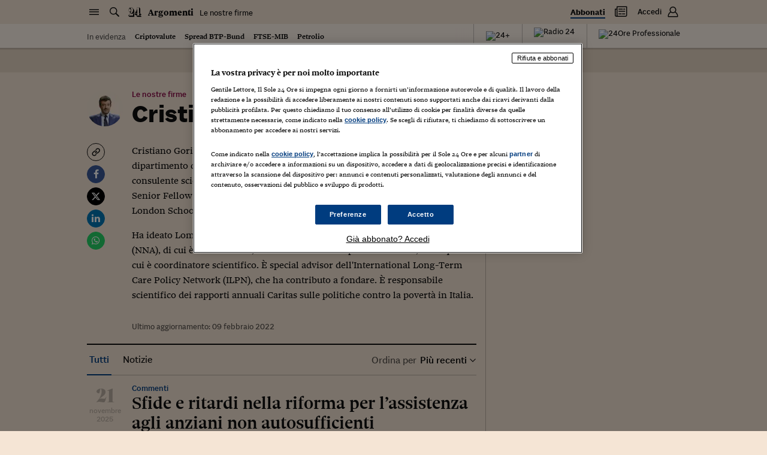

--- FILE ---
content_type: text/html; charset=utf-8
request_url: https://argomenti.ilsole24ore.com/cristiano-gori
body_size: 8285
content:
<!DOCTYPE html><html lang="it"><head id="css"><meta charSet="utf-8"/><meta name="viewport" content="width=device-width, initial-scale=1.0, maximum-scale=1, user-scalable=no"/><script type="application/ld+json">{"@context":"http://schema.org","@type":"Person","name":"Cristiano Gori","url":"https://argomenti.ilsole24ore.com/cristiano-gori","sameAs":["https://www.linkedin.com/in/null"],"image":{"@type":"ImageObject","width":258,"height":258,"url":"https://i2.res.24o.it/images2010/Editrice/ILSOLE24ORE/ARGOMENTI/Online/Autori/Immagini/cristiano-gori-258.jpg"},"description":" Cristiano Gori è un professore universitario  che  insegna politica sociale nel dipartimento di Sociologia e Ricerca Sociale dell'Università di Trento. È consulente scientifico dell'Istituto per la Ricerca Sociale di Milano e Visiting Senior Fellow at the Personal Social Services Research Unit (PSSRU), alla London School of Economics and Political Science (LSE). \n    Ha ideato Lombardiasociale.it. Ha ideato anche il Network Non Autosufficienza (NNA), di cui è coordinatore, e l'Alleanza contro la povertà in Italia, della quale cui è coordinatore scientifico. È special advisor dell'International Long-Term Care Policy Network (ILPN), che ha contributo a fondare. È responsabile scientifico dei rapporti annuali Caritas sulle politiche contro la povertà in Italia.  ","identifier":"cristiano-gori","jobTitle":"","workLocation":{"@type":"Place","name":""},"contactPoint":{"@type":"ContactPoint","contactType":"","url":"https://argomenti.ilsole24ore.com/cristiano-gori"},"affiliation":[{"@type":"NewsMediaOrganization","name":"Il Sole 24 ORE","url":"https://www.ilsole24ore.com/","parentOrganization":{"@type":"Organization","name":"Il Sole24 Ore SpA","logo":{"@type":"ImageObject","url":"https://i2.res.24o.it/img2015/Logo_Il_Sole_24_Ore.png","width":"359","height":"512"}}}]}</script><title>Cristiano Gori, le ultime notizie - Argomenti del Sole 24 Ore</title><meta name="robots" content="index,follow"/><meta name="description" content="Leggi le ultime notizie su Cristiano Gori e rimani sempre aggiornato con Argomenti del Sole 24 Ore!"/><meta name="twitter:site" content="@sole24ore"/><meta property="fb:app_id" content="139894059362416"/><meta property="og:title" content="Cristiano Gori, le ultime notizie - Argomenti del Sole 24 Ore"/><meta property="og:description" content="Leggi le ultime notizie su Cristiano Gori e rimani sempre aggiornato con Argomenti del Sole 24 Ore!"/><meta property="og:url" content="https://argomenti.ilsole24ore.com/cristiano-gori"/><meta property="og:type" content="website"/><meta property="og:site_name" content="Il Sole 24 ORE"/><link rel="canonical" href="https://argomenti.ilsole24ore.com/cristiano-gori"/><meta name="next-head-count" content="14"/><meta name="language" content="it"/><meta charSet="utf-8"/><meta http-equiv="X-UA-Compatible" content="IE=edge"/><link rel="stylesheet" type="text/css" href="//c2.res.24o.it/fonts/w-fonts.css"/><link rel="stylesheet" type="text/css" href="//c2.res.24o.it/fonts/sole-sans/sole-sans.css"/><link rel="stylesheet" type="text/css" href="/css/style.css?unknown"/><link rel="stylesheet" type="text/css" href="https://chf.ilsole24ore.com/css/customStyle.css"/><link rel="stylesheet" type="text/css" href="/css/customStyle.min.css?unknown"/><style id="skeleton">.s24_centralized:not(#s24_footer){display:block;position:relative;min-height:40px;background:#f5e5d5;box-shadow:0 2px 0 0 rgba(0,0,0,.1)}@media (min-width:768px){.s24_centralized:not(#s24_footer){border-bottom:40px solid #fff5ec}}.s24_centralized:not(#s24_footer)::after,.s24_centralized:not(#s24_footer)::before{content:''}.s24_centralized:not(#s24_footer)::before{display:block;height:24px;width:120px;border-radius:4px;background:rgba(15,15,15,.25);-webkit-animation:skeleton-pulse 1.5s infinite;animation:skeleton-pulse 1.5s infinite;position:absolute;left:15px;top:8px}@media (min-width:768px){.s24_centralized:not(#s24_footer)::before{left:-webkit-calc(50vw - 365px);left:calc(50vw - 365px)}}@media (min-width:1024px){.s24_centralized:not(#s24_footer)::before{left:-webkit-calc(50vw - 495px);left:calc(50vw - 495px)}}@media (min-width:1540px){.s24_centralized:not(#s24_footer)::before{left:-webkit-calc(50vw - 615px);left:calc(50vw - 615px)}}.s24_centralized:not(#s24_footer)::after{display:none;border-bottom:1px solid rgba(15,15,15,.25);position:absolute;top:40px;left:0;right:0}.s24_centralized:not(#s24_footer).s24_homepage{min-height:155px}.s24_centralized:not(#s24_footer).s24_homepage::before{height:75px;width:200px;top:55px}@media (min-width:768px){.s24_centralized:not(#s24_footer).s24_homepage:after{display:block}}.s24_centralized:not(#s24_footer).s24_section{min-height:174px}.s24_centralized:not(#s24_footer).s24_section::before{height:60px;width:400px;position:absolute;left:50%;-webkit-transform:translateX(-50%);transform:translateX(-50%);top:80px}@media (min-width:768px){.s24_centralized:not(#s24_footer).s24_section:after{display:block}}@-webkit-keyframes skeleton-pulse{0%{opacity:.6}50%{opacity:1}100%{opacity:.6}}@keyframes skeleton-pulse{0%{opacity:.6}50%{opacity:1}100%{opacity:.6}}</style><link rel="apple-touch-icon" sizes="180x180" href="/img/favicon/apple-touch-icon.png"/><link rel="icon" type="image/png" sizes="32x32" href="/img/favicon/favicon-32x32.png"/><link rel="icon" type="image/png" sizes="16x16" href="/img/favicon/favicon-16x16.png"/><link rel="manifest" href="/img/favicon/site.webmanifest"/><link rel="mask-icon" href="/img/favicon/safari-pinned-tab.svg" color="#003c7f"/><meta name="msapplication-TileColor" content="#ffddbb"/><meta name="theme-color" content="#f5e5d5"/><script src="https://j2.res.24o.it/js/2020/solecp.js?v2.7"></script><noscript data-n-css=""></noscript><script defer="" nomodule="" src="/_next/static/chunks/polyfills-78c92fac7aa8fdd8.js"></script><script src="https://chf.ilsole24ore.com/dist/sole24header.js" defer="" data-nscript="beforeInteractive"></script><script src="https://chf.ilsole24ore.com/dist/sole24header.js" defer="" data-nscript="beforeInteractive"></script><script src="/_next/static/chunks/webpack-183a95ec5556bbb4.js" defer=""></script><script src="/_next/static/chunks/framework-e952fed463eb8e34.js" defer=""></script><script src="/_next/static/chunks/main-1113b0a7763503f9.js" defer=""></script><script src="/_next/static/chunks/pages/_app-e22916ffa89a85f5.js" defer=""></script><script src="/_next/static/chunks/864-2bc55312eb7a2eb1.js" defer=""></script><script src="/_next/static/chunks/853-7b9ddcc0ec177a39.js" defer=""></script><script src="/_next/static/chunks/937-c934fa9f699afb6d.js" defer=""></script><script src="/_next/static/chunks/846-e4cb1a7c87af23ad.js" defer=""></script><script src="/_next/static/chunks/pages/%5Bautore%5D-71c02ad2a92ee4ac.js" defer=""></script><script src="/_next/static/SGF4CMrCan4ylLL7qb2jK/_buildManifest.js" defer=""></script><script src="/_next/static/SGF4CMrCan4ylLL7qb2jK/_ssgManifest.js" defer=""></script></head><body><div id="pg-wrapper"><div id="wrapper"><div id="__next"><script type="text/javascript">var _s24_config = {"website":"sole24ore","section":"article","sectionName":"Argomenti","sectionLink":"/","subSectionName":"Le nostre firme","subSectionLink":"/autori","hotTrends":true,"template":"large","withHamburger":true,"newDesign":true,"autoCss":false,"refreshEnabled":true,"customSubsections":[{"label":"Le nostre firme","link":"/autori"}]};</script><div id="s24_header" class="s24_centralized s24_section"></div><div class="background-adv shrinkable"></div><div class="main-content"><article class="main-article"><div class="shrinkable"><div class="container aentry-container"><div class="row row--lined"><div class="col-lg-8"><div class="arg-page"><div class="arg-page-head arg-page-head--img"><p class="meta"><a class="meta-part subhead wine" href="/autori">Le nostre firme</a></p><h1 class="arg-page-title">Cristiano Gori</h1><a class="atag atag--trust" href="https://linee-guida-editoriali.ilsole24ore.com/"><span class="d-none d-sm-block">Trust project</span><span class="icon icon-trust-small"></span></a><div class="minibio-link"><ul class="list-inline list-inline--sep"></ul></div><figure class="arg-page-img"><img class="img-fluid" src="https://i2.res.24o.it/images2010/Editrice/ILSOLE24ORE/ARGOMENTI/Online/Autori/Immagini/cristiano-gori-258.jpg?r=72x72" alt="Cristiano Gori"/></figure></div><div class="arg-page-body"><div class="atools"><ul class="list "><li class="list-item"><button id="tooltipCopy" type="button" class="ltool--mid ltool--outline ltool ltool--circle"><span class="icon icon-copylink-small"></span></button></li><li class="list-item"><a class="ltool ltool--circle   ltool--mid share-fb" data-type="fb" href="#"><span class="icon icon-facebook" data-type="fb"></span></a></li><li class="list-item"><a class="ltool ltool--circle   ltool--mid share-tw" data-type="tw" href="#"><span class="icon icon-twitter" data-type="tw"></span></a></li><li class="list-item"><a class="ltool ltool--circle   ltool--mid share-in" data-type="in" href="#"><span class="icon icon-linkedin" data-type="in"></span></a></li><li class="list-item"><a class="ltool ltool--circle   ltool--mid share-wa" data-type="wa" href="#"><span class="icon icon-whatsapp" data-type="wa"></span></a></li></ul></div><div class="atext"><p>Cristiano Gori è un professore universitario  che  insegna politica sociale nel dipartimento di Sociologia e Ricerca Sociale dell'Università di Trento. È consulente scientifico dell'Istituto per la Ricerca Sociale di Milano e Visiting Senior Fellow at the Personal Social Services Research Unit (PSSRU), alla London School of Economics and Political Science (LSE).</p>
   <p>Ha ideato Lombardiasociale.it. Ha ideato anche il Network Non Autosufficienza (NNA), di cui è coordinatore, e l'Alleanza contro la povertà in Italia, della quale cui è coordinatore scientifico. È special advisor dell'International Long-Term Care Policy Network (ILPN), che ha contributo a fondare. È responsabile scientifico dei rapporti annuali Caritas sulle politiche contro la povertà in Italia. </p></div><div class="minibio-desc"></div><span class="time">Ultimo aggiornamento: <!-- -->09 febbraio 2022</span></div></div><div class="arg-filter"><button type="button" class="arg-filter-link is-active">Tutti</button><button type="button" class="arg-filter-link ">Notizie</button><div class="arg-filter-ord dropdown"><span class="arg-filter-ord-label">Ordina per</span><button aria-haspopup="true" class="" aria-expanded="false"> <!-- -->Più recenti<!-- --> <span class="icon icon-angle-down"></span></button><ul tabindex="-1" role="button" aria-hidden="true" class="dropdown-menu dropdown-menu-right list-lined dropdown-menu" data-bs-popper="static"><li role="menuitem" tabindex="0" class="list-lined-item dropdown-item">Più recenti</li><li role="menuitem" tabindex="0" class="list-lined-item dropdown-item">Più rilevanti</li></ul></div></div><div><ul class="list-lined list-lined--sep arg-list arg-list--auth"><li class="list-lined-item"><div class="aprev aprev--fbtm aprev--big"><span class="time time--arg"><span class="time-d">21</span><span class="d-md-none"> </span><span class="time-m">novembre</span><span class="d-md-none"> </span><span class="time-y">2025</span></span><div class="aprev-main"><p class="meta"><a class="meta-part subhead" href="https://www.ilsole24ore.com/art/sfide-e-ritardi-riforma-l-assistenza-anziani-non-autosufficienti-AHwTIMrD">Commenti</a></p><a href="https://www.ilsole24ore.com/art/sfide-e-ritardi-riforma-l-assistenza-anziani-non-autosufficienti-AHwTIMrD"><h3 class="aprev-title ">Sfide e ritardi nella riforma per l’assistenza agli anziani non autosufficienti</h3></a><p class="aprev-excerpt d-none d-md-block">A volte, osservare la vita quotidiana ci insegna più dei libri. Uno di noi ha due vicini di età diverse, uno di 67 anni e l’altro di 89 anni con Alzheimer. Conoscendo le rispettive situazioni, sorge spontanea una domanda: perché i politici si preoccupano tanto di aumentare di soli tre mesi l’età</p></div><div class="aprev-footer  aprev-footer--ltool"></div></div><div class="aprev aprev--fbtm aprev--mid aprev--ilist"><figure class="aprev-img"><a class="d-block" href="https://ntplusentilocaliedilizia.ilsole24ore.com/art/AHfsEHrD"><img class="img-fluid" src="/img/placeholders/art/258x258.png" alt="Monitoraggio Oiv obblighi di pubblicazione al 30 novembre - Adempimenti e  responsabilità"/></a></figure><div class="aprev-main"><p class="meta"><a class="meta-part subhead" href="https://ntplusentilocaliedilizia.ilsole24ore.com/art/AHfsEHrD">Fisco e contabilità</a></p><a href="https://ntplusentilocaliedilizia.ilsole24ore.com/art/AHfsEHrD"><h3 class="aprev-title ">Monitoraggio Oiv obblighi di pubblicazione al 30 novembre - Adempimenti e  responsabilità</h3></a></div><div class="aprev-footer  aprev-footer--ltool"><p class="auth">di  Christian De Feo  (*) - Rubrica a cura di Ancrel</p></div></div></li><li class="list-lined-item"><div class="aprev aprev--fbtm aprev--mid aprev--ilist"><span class="time time--arg"><span class="time-d">27</span><span class="d-md-none"> </span><span class="time-m">giugno</span><span class="d-md-none"> </span><span class="time-y">2025</span></span><figure class="aprev-img"><a class="d-block" href="https://24plus.ilsole24ore.com/art/l-invecchiamento-popolazione-impone-rilanciare-riforma-welfare-AHUJWkPB"><img class="img-fluid" src="/img/placeholders/art/258x258.png" alt="L’invecchiamento della popolazione impone di rilanciare la riforma del welfare"/></a></figure><div class="aprev-main"><p class="meta"><a class="meta-part subhead" href="https://24plus.ilsole24ore.com/art/l-invecchiamento-popolazione-impone-rilanciare-riforma-welfare-AHUJWkPB">24Plus</a></p><a href="https://24plus.ilsole24ore.com/art/l-invecchiamento-popolazione-impone-rilanciare-riforma-welfare-AHUJWkPB"><h3 class="aprev-title "><img class="badge-plus" src="/img/24plus--badge.svg" alt="24+"/> <!-- -->L’invecchiamento della popolazione impone di rilanciare la riforma del welfare</h3></a><p class="aprev-excerpt d-none d-md-block">Questo articolo riguarda 10 milioni di persone in Italia. Sono gli anziani non autosufficienti, i familiari che li assistono e gli operatori professionali coinvolti: a loro è rivolta la riforma dell’assistenza (Legge delega 33/2023). Una riforma figlia di un’inconsueta unità d’intenti:</p></div><div class="aprev-footer  aprev-footer--ltool"></div></div></li><li class="list-lined-item"><div class="aprev aprev--fbtm aprev--mid aprev--ilist"><span class="time time--arg"><span class="time-d">15</span><span class="d-md-none"> </span><span class="time-m">novembre</span><span class="d-md-none"> </span><span class="time-y">2024</span></span><figure class="aprev-img"><a class="d-block" href="https://ntplusentilocaliedilizia.ilsole24ore.com/art/AGSnto8"><img class="img-fluid" src="/img/placeholders/art/258x258.png" alt="Monitoraggio Oiv sugli obblighi di pubblicazione al 30 novembre, novità e nuove  responsabilità"/></a></figure><div class="aprev-main"><p class="meta"><a class="meta-part subhead" href="https://ntplusentilocaliedilizia.ilsole24ore.com/art/AGSnto8">Fisco e contabilità</a></p><a href="https://ntplusentilocaliedilizia.ilsole24ore.com/art/AGSnto8"><h3 class="aprev-title ">Monitoraggio Oiv sugli obblighi di pubblicazione al 30 novembre, novità e nuove  responsabilità</h3></a></div><div class="aprev-footer  aprev-footer--ltool"><p class="auth">di Ciro di Lascio (*) e  Christian De Feo  - Rubrica a cura di Ancrel</p></div></div></li><li class="list-lined-item"><div class="aprev aprev--fbtm aprev--mid aprev--ilist"><span class="time time--arg"><span class="time-d">23</span><span class="d-md-none"> </span><span class="time-m">settembre</span><span class="d-md-none"> </span><span class="time-y">2024</span></span><figure class="aprev-img"><a class="d-block" href="https://ntplusfisco.ilsole24ore.com/art/AFXUrW2D"><img class="img-fluid" src="/img/placeholders/art/258x258.png" alt="La perdita può abbattere il reddito concordato"/></a></figure><div class="aprev-main"><p class="meta"><a class="meta-part subhead" href="https://ntplusfisco.ilsole24ore.com/art/AFXUrW2D">Controlli e liti</a></p><a href="https://ntplusfisco.ilsole24ore.com/art/AFXUrW2D"><h3 class="aprev-title ">La perdita può abbattere il reddito concordato</h3></a></div><div class="aprev-footer  aprev-footer--ltool"><p class="auth">di  Cristiano Dell'Oste ,  Giorgio Gavelli  e  Chiara Vanni </p></div></div></li></ul></div></div><div class="col-lg-4 col-brd-none col-brd-lg"><div class="sidebar"><div id="VideoBox-MPU_Top" class="sticky-parent abox abox--grow"></div></div></div></div></div><div class="container aentry-container"><div class="row row--lined"><div class="col-lg-8"><ul class="list-lined list-lined--sep arg-list arg-list--auth"><li class="list-lined-item"><div class="aprev aprev--fbtm aprev--mid aprev--ilist"><span class="time time--arg"><span class="time-d">22</span><span class="d-md-none"> </span><span class="time-m">marzo</span><span class="d-md-none"> </span><span class="time-y">2024</span></span><figure class="aprev-img"><a class="d-block" href="https://www.ilsole24ore.com/art/anziani-non-autosufficienti-manca-riforma-complessiva-AFc32w6C"><img class="img-fluid" src="/img/placeholders/art/258x258.png" alt="Anziani non autosufficienti, manca la riforma complessiva"/></a></figure><div class="aprev-main"><p class="meta"><a class="meta-part subhead" href="https://www.ilsole24ore.com/art/anziani-non-autosufficienti-manca-riforma-complessiva-AFc32w6C">Commenti</a></p><a href="https://www.ilsole24ore.com/art/anziani-non-autosufficienti-manca-riforma-complessiva-AFc32w6C"><h3 class="aprev-title ">Anziani non autosufficienti, manca la riforma complessiva</h3></a><p class="aprev-excerpt d-none d-md-block">L’attesa di una riforma dell’assistenza agli anziani non autosufficienti, che dura da 25 anni, non è terminata</p></div><div class="aprev-footer  aprev-footer--ltool"><p class="auth">di Cristiano Gori</p></div></div></li><li class="list-lined-item"><div class="aprev aprev--fbtm aprev--mid aprev--ilist"><span class="time time--arg"><span class="time-d">19</span><span class="d-md-none"> </span><span class="time-m">marzo</span><span class="d-md-none"> </span><span class="time-y">2024</span></span><figure class="aprev-img"><a class="d-block" href="/cristiano-gori#"><img class="img-fluid" src="/img/placeholders/art/258x258.png" alt="Anziani non autosufficienti, manca la riforma complessiva"/></a></figure><div class="aprev-main"><p class="meta"><a class="meta-part subhead" href="/cristiano-gori#">Welfare</a></p><a href="/cristiano-gori#"><h3 class="aprev-title ">Anziani non autosufficienti, manca la riforma complessiva</h3></a><p class="aprev-excerpt d-none d-md-block">Per i servizi residenziali, i servizi domiciliari e i contributi economici non è in programma una revisione sostanziale</p></div><div class="aprev-footer  aprev-footer--ltool"><p class="auth">di  Cristiano Gori </p></div></div></li><li class="list-lined-item"><div class="aprev aprev--fbtm aprev--mid aprev--ilist"><span class="time time--arg"><span class="time-d">12</span><span class="d-md-none"> </span><span class="time-m">marzo</span><span class="d-md-none"> </span><span class="time-y">2024</span></span><figure class="aprev-img"><a class="d-block" href="https://24plus.ilsole24ore.com/art/casa-e-superbonus-rendite-29percento-10-anni-come-cambia-classificazione-catasto-AFpvSGxC"><img class="img-fluid" src="/img/placeholders/art/258x258.png" alt="Casa e superbonus, rendite +2,9% in 10 anni: come cambia la classificazione al catasto"/></a></figure><div class="aprev-main"><p class="meta"><a class="meta-part subhead" href="https://24plus.ilsole24ore.com/art/casa-e-superbonus-rendite-29percento-10-anni-come-cambia-classificazione-catasto-AFpvSGxC">24Plus</a></p><a href="https://24plus.ilsole24ore.com/art/casa-e-superbonus-rendite-29percento-10-anni-come-cambia-classificazione-catasto-AFpvSGxC"><h3 class="aprev-title "><img class="badge-plus" src="/img/24plus--badge.svg" alt="24+"/> <!-- -->Casa e superbonus, rendite +2,9% in 10 anni: come cambia la classificazione al catasto</h3></a><p class="aprev-excerpt d-none d-md-block">Nonostante il calo dei valori di mercato, la base imponibile aumenta a causa della riduzione delle categorie più economiche</p></div><div class="aprev-footer  aprev-footer--ltool"><p class="auth">a cura di Dario Aquaro e Cristiano Dell'Oste</p></div></div></li><li class="list-lined-item"><div class="aprev aprev--fbtm aprev--mid aprev--ilist"><span class="time time--arg"><span class="time-d">13</span><span class="d-md-none"> </span><span class="time-m">ottobre</span><span class="d-md-none"> </span><span class="time-y">2022</span></span><figure class="aprev-img"><a class="d-block" href="https://www.ilsole24ore.com/art/e-ora-dare-corpo-e-risorse-una-riforma-attesa-20-anni-AEHWir7B"><img class="img-fluid" src="/img/placeholders/art/258x258.png" alt="È ora di dare corpo e risorse a una riforma attesa da 20 anni"/></a></figure><div class="aprev-main"><p class="meta"><a class="meta-part subhead" href="https://www.ilsole24ore.com/art/e-ora-dare-corpo-e-risorse-una-riforma-attesa-20-anni-AEHWir7B">Commenti</a></p><a href="https://www.ilsole24ore.com/art/e-ora-dare-corpo-e-risorse-una-riforma-attesa-20-anni-AEHWir7B"><h3 class="aprev-title ">È ora di dare corpo e risorse a una riforma attesa da 20 anni</h3></a><p class="aprev-excerpt d-none d-md-block">Il disegno di legge delega è un bel passo in avanti ora va migliorato, finanziato e messo a terra</p></div><div class="aprev-footer  aprev-footer--ltool"><p class="auth">di Cristiano Gori</p></div></div></li><li class="list-lined-item"><div class="aprev aprev--fbtm aprev--mid aprev--ilist"><span class="time time--arg"><span class="time-d">08</span><span class="d-md-none"> </span><span class="time-m">ottobre</span><span class="d-md-none"> </span><span class="time-y">2021</span></span><figure class="aprev-img"><a class="d-block" href="https://www.ilsole24ore.com/art/come-assistere-anziani-non-autosufficienti-senza-sbagliare-mosse-AEeRezn"><img class="img-fluid" src="/img/placeholders/art/258x258.png" alt="Come assistere gli anziani non autosufficienti senza sbagliare le mosse"/></a></figure><div class="aprev-main"><p class="meta"><a class="meta-part subhead" href="https://www.ilsole24ore.com/art/come-assistere-anziani-non-autosufficienti-senza-sbagliare-mosse-AEeRezn">Commenti</a></p><a href="https://www.ilsole24ore.com/art/come-assistere-anziani-non-autosufficienti-senza-sbagliare-mosse-AEeRezn"><h3 class="aprev-title ">Come assistere gli anziani non autosufficienti senza sbagliare le mosse</h3></a><p class="aprev-excerpt d-none d-md-block">Le scelte sugli investimenti di fatto precederanno e condizioneranno la necessaria riforma</p></div><div class="aprev-footer  aprev-footer--ltool"><p class="auth">di Cristiano Gori</p></div></div></li><li class="list-lined-item"><div class="aprev aprev--fbtm aprev--mid aprev--ilist"><span class="time time--arg"><span class="time-d">26</span><span class="d-md-none"> </span><span class="time-m">aprile</span><span class="d-md-none"> </span><span class="time-y">2019</span></span><figure class="aprev-img"><a class="d-block" href="https://www.ilsole24ore.com/art/notizie/2019-04-05/reddito-cittadinanza-troppo-generoso-i-single-troppo-poco-le-famiglie-numerose-123354.shtml?uuid=ABzWXKlB"><img class="img-fluid" src="/img/placeholders/art/258x258.png" alt="Reddito di cittadinanza: troppo generoso con i single, troppo poco con le famiglie numerose"/></a></figure><div class="aprev-main"><p class="meta"><a class="meta-part subhead" href="https://www.ilsole24ore.com/art/notizie/2019-04-05/reddito-cittadinanza-troppo-generoso-i-single-troppo-poco-le-famiglie-numerose-123354.shtml?uuid=ABzWXKlB">Notizie</a></p><a href="https://www.ilsole24ore.com/art/notizie/2019-04-05/reddito-cittadinanza-troppo-generoso-i-single-troppo-poco-le-famiglie-numerose-123354.shtml?uuid=ABzWXKlB"><h3 class="aprev-title ">Reddito di cittadinanza: troppo generoso con i single, troppo poco con le famiglie numerose</h3></a><p class="aprev-excerpt d-none d-md-block">Articolo tratto da www.lavoce.info</p></div><div class="aprev-footer  aprev-footer--ltool"><p class="auth">di Cristiano Gori</p></div></div></li><li class="list-lined-item"><div class="aprev aprev--fbtm aprev--mid aprev--ilist"><span class="time time--arg"><span class="time-d">02</span><span class="d-md-none"> </span><span class="time-m">gennaio</span><span class="d-md-none"> </span><span class="time-y">2018</span></span><figure class="aprev-img"><a class="d-block" href="https://www.ilsole24ore.com/art/notizie/2018-01-02/lotta-poverta-reddito-inserimento-come-punto-partenza--183712.shtml?uuid=AERyZCaD&amp;nmll=2707"><img class="img-fluid" src="/img/placeholders/art/258x258.png" alt="LOTTA ALLA POVERTÀ / Reddito di inserimento come punto di partenza"/></a></figure><div class="aprev-main"><p class="meta"><a class="meta-part subhead" href="https://www.ilsole24ore.com/art/notizie/2018-01-02/lotta-poverta-reddito-inserimento-come-punto-partenza--183712.shtml?uuid=AERyZCaD&amp;nmll=2707">Notizie</a></p><a href="https://www.ilsole24ore.com/art/notizie/2018-01-02/lotta-poverta-reddito-inserimento-come-punto-partenza--183712.shtml?uuid=AERyZCaD&amp;nmll=2707"><h3 class="aprev-title ">LOTTA ALLA POVERTÀ / Reddito di inserimento come punto di partenza</h3></a><p class="aprev-excerpt d-none d-md-block">In Italia 4,7 milioni di persone vivono in povertà assoluta. È la vera e propria indigenza, cioè una condizione segnata dalla mancanza delle risorse economiche necessarie per conseguire uno standard di vita definito dall’Istat “minimamente accettabile” (legato ad alimentazione, abitazione,</p></div><div class="aprev-footer  aprev-footer--ltool"><p class="auth">di Cristiano Gori</p></div></div></li></ul></div><div class="col-lg-4 col-brd-none col-brd-lg"><div class="sidebar"></div></div></div></div><div class="container aentry-container"><div class="row row--lined"><div class="col-lg-8"><ul class="list-lined list-lined--sep arg-list arg-list--auth"></ul><nav class="pager text-right"><ul class="list-inline list-inline--close"><li class="list-inline-item"><button type="button" class="pager-link disabled"><span class="icon icon-arrow-left"></span></button></li><li class="list-inline-item"><button type="button" class="pager-link current">1</button></li><li class="list-inline-item"><button type="button" class="pager-link disabled"><span class="icon icon-arrow-right"></span></button></li></ul></nav></div><div class="col-lg-4 col-brd-none col-brd-lg"><div class="sidebar"><div class="row"><div class="col-md-6 d-lg-none"></div><span class="w-100 w-100--dist d-md-none"></span><div class="col-md-6 col-lg-12"></div></div></div></div></div></div></div></article></div></div><div id="s24_footer" class="s24_centralized"></div></div></div></body><script id="__NEXT_DATA__" type="application/json">{"props":{"pageProps":{"isClientRequest":false,"data":{"autore":{"__typename":"Autore","_id":"s24://methode/argomenti/firma/cristiano-gori","uuid":"cristiano-gori","lettera":"G","nome":"Cristiano Gori","image":{"__typename":"Image","src":"https://i2.res.24o.it/images2010/Editrice/ILSOLE24ORE/ARGOMENTI/Online/Autori/Immagini/cristiano-gori-258.jpg","alt":""},"social":{"__typename":"Social","twitter":"","linkedin":"","email":""},"ruolo":"","resume":"\u003cp\u003eCristiano Gori è un professore universitario  che  insegna politica sociale nel dipartimento di Sociologia e Ricerca Sociale dell'Università di Trento. È consulente scientifico dell'Istituto per la Ricerca Sociale di Milano e Visiting Senior Fellow at the Personal Social Services Research Unit (PSSRU), alla London School of Economics and Political Science (LSE).\u003c/p\u003e\n   \u003cp\u003eHa ideato Lombardiasociale.it. Ha ideato anche il Network Non Autosufficienza (NNA), di cui è coordinatore, e l'Alleanza contro la povertà in Italia, della quale cui è coordinatore scientifico. È special advisor dell'International Long-Term Care Policy Network (ILPN), che ha contributo a fondare. È responsabile scientifico dei rapporti annuali Caritas sulle politiche contro la povertà in Italia. \u003c/p\u003e","luogo":"","lingue":null,"argomenti":null,"premi":null,"updatedAt":"1644414653897","createdAt":"1639408283524"},"findByKeyword":{"__typename":"TagContentSet","uuid":"cristiano gori","url":"/tag/cristiano gori","title":"Cristiano Gori","metadata":{"__typename":"Meta","page":1,"pages":1,"facets":[{"__typename":"Facet","filter":"Notizie","hits":12}]},"items":[{"__typename":"Ricerca24Content","_id":"AHwTIMrD","uuid":"AHwTIMrD","tipologia":"Libero","canale":"SoleOnLine5","sezione":"Commenti","sommario":"A volte, osservare la vita quotidiana ci insegna più dei libri. Uno di noi ha due vicini di età diverse, uno di 67 anni e l’altro di 89 anni con Alzheimer. Conoscendo le rispettive situazioni, sorge spontanea una domanda: perché i politici si preoccupano tanto di aumentare di soli tre mesi l’età","titolo":"Sfide e ritardi nella riforma per l’assistenza agli anziani non autosufficienti","autore":null,"tipo":"Articolo","url":"https://www.ilsole24ore.com/art/sfide-e-ritardi-riforma-l-assistenza-anziani-non-autosufficienti-AHwTIMrD","occhiello":"Commenti","data":"21/11/2025","images":{"__typename":"Ricerca24Image","thumb":"","square":"","portrait":"","landscape":null}},{"__typename":"Ricerca24Content","_id":"AHfsEHrD","uuid":"AHfsEHrD","tipologia":"Articolo","canale":"QuotidianiVerticali","sezione":"Fisco e contabilità","sommario":null,"titolo":"Monitoraggio Oiv obblighi di pubblicazione al 30 novembre - Adempimenti e  responsabilità","autore":"di \u003ca href=\"https://argomenti.ilsole24ore.com/christian-de-feo.html\"\u003eChristian De Feo\u003c/a\u003e (*) - Rubrica a cura di Ancrel","tipo":"Articolo","url":"https://ntplusentilocaliedilizia.ilsole24ore.com/art/AHfsEHrD","occhiello":"Fisco e contabilità","data":"21/11/2025","images":{"__typename":"Ricerca24Image","thumb":"","square":"","portrait":"","landscape":null}},{"__typename":"Ricerca24Content","_id":"AHUJWkPB","uuid":"AHUJWkPB","tipologia":"PayView","canale":"SoleOnLine5","sezione":"24Plus","sommario":"Questo articolo riguarda 10 milioni di persone in Italia. Sono gli anziani non autosufficienti, i familiari che li assistono e gli operatori professionali coinvolti: a loro è rivolta la riforma dell’assistenza (Legge delega 33/2023). Una riforma figlia di un’inconsueta unità d’intenti:","titolo":"L’invecchiamento della popolazione impone di rilanciare la riforma del welfare","autore":null,"tipo":"ArticoloPay","url":"https://24plus.ilsole24ore.com/art/l-invecchiamento-popolazione-impone-rilanciare-riforma-welfare-AHUJWkPB","occhiello":"24Plus","data":"27/06/2025","images":{"__typename":"Ricerca24Image","thumb":"","square":"https://i2.res.24o.it/images2010/S24/Documenti/2025/06/27/Immagini/Ritagli/anziani-AdobeStock_177736259-U53833002273rVa-735x735@IlSole24Ore-Web.jpg","portrait":"","landscape":"https://i2.res.24o.it/images2010/S24/Documenti/2025/06/27/Immagini/Ritagli/anziani-AdobeStock_177736259-U66563013552xNE-1440x752@IlSole24Ore-Web.jpg"}},{"__typename":"Ricerca24Content","_id":"AGSnto8","uuid":"AGSnto8","tipologia":"Articolo","canale":"QuotidianiVerticali","sezione":"Fisco e contabilità","sommario":null,"titolo":"Monitoraggio Oiv sugli obblighi di pubblicazione al 30 novembre, novità e nuove  responsabilità","autore":"di Ciro di Lascio (*) e \u003ca href=\"https://argomenti.ilsole24ore.com/christian-de-feo.html\"\u003eChristian De Feo\u003c/a\u003e - Rubrica a cura di Ancrel","tipo":"Articolo","url":"https://ntplusentilocaliedilizia.ilsole24ore.com/art/AGSnto8","occhiello":"Fisco e contabilità","data":"15/11/2024","images":{"__typename":"Ricerca24Image","thumb":"","square":"","portrait":"","landscape":null}},{"__typename":"Ricerca24Content","_id":"AFXUrW2D","uuid":"AFXUrW2D","tipologia":"Articolo","canale":"QuotidianiVerticali","sezione":"Controlli e liti","sommario":null,"titolo":"La perdita può abbattere il reddito concordato","autore":"di \u003ca href=\"https://argomenti.ilsole24ore.com/cristiano-dell-oste.html\"\u003eCristiano Dell'Oste\u003c/a\u003e, \u003ca href=\"https://argomenti.ilsole24ore.com/giorgio-gavelli.html\"\u003eGiorgio Gavelli\u003c/a\u003e e \u003ca href=\"https://argomenti.ilsole24ore.com/chiara-vanni.html\"\u003eChiara Vanni\u003c/a\u003e","tipo":"Articolo","url":"https://ntplusfisco.ilsole24ore.com/art/AFXUrW2D","occhiello":"Controlli e liti","data":"23/09/2024","images":{"__typename":"Ricerca24Image","thumb":"","square":"","portrait":"","landscape":null}},{"__typename":"Ricerca24Content","_id":"AFc32w6C","uuid":"AFc32w6C","tipologia":"Libero","canale":"SoleOnLine5","sezione":"Commenti","sommario":"L’attesa di una riforma dell’assistenza agli anziani non autosufficienti, che dura da 25 anni, non è terminata","titolo":"Anziani non autosufficienti, manca la riforma complessiva","autore":"di Cristiano Gori","tipo":"Articolo","url":"https://www.ilsole24ore.com/art/anziani-non-autosufficienti-manca-riforma-complessiva-AFc32w6C","occhiello":"Commenti","data":"22/03/2024","images":{"__typename":"Ricerca24Image","thumb":"","square":"https://i2.res.24o.it/images2010/Editrice/ILSOLE24ORE/ILSOLE24ORE/2019/11/16/Norme%20e%20tributi/ImmaginiWeb/Ritagli/ANZIANI_ASSISTENZA_FOTOLIA-k3lE--390x390@IlSole24Ore-Web.jpg","portrait":"","landscape":"https://i2.res.24o.it/images2010/Editrice/ILSOLE24ORE/ILSOLE24ORE/2019/11/16/Norme%20e%20tributi/ImmaginiWeb/Ritagli/ANZIANI_ASSISTENZA_FOTOLIA-k3lE--1020x533@IlSole24Ore-Web.jpg"}},{"__typename":"Ricerca24Content","_id":"AFSxB26C","uuid":"AFSxB26C","tipologia":"Articolo","canale":"QuotidianiVerticali","sezione":"Welfare","sommario":"Per i servizi residenziali, i servizi domiciliari e i contributi economici non è in programma una revisione sostanziale","titolo":"Anziani non autosufficienti, manca la riforma complessiva","autore":"di \u003ca href=\"https://argomenti.ilsole24ore.com/cristiano-gori.html\"\u003eCristiano Gori\u003c/a\u003e","tipo":"Articolo","url":"#","occhiello":"Welfare","data":"19/03/2024","images":{"__typename":"Ricerca24Image","thumb":"","square":"https://i2.res.24o.it/images2010/S24/Documenti/2024/03/20/Immagini/Ritagli/AdobeStock_614905810-ksLE--735x735@IlSole24Ore-Web.jpeg","portrait":"","landscape":"https://i2.res.24o.it/images2010/S24/Documenti/2024/03/20/Immagini/Ritagli/AdobeStock_614905810-ksLE-U88212677643Fty-1440x752@IlSole24Ore-Web.jpeg"}},{"__typename":"Ricerca24Content","_id":"AFpvSGxC","uuid":"AFpvSGxC","tipologia":"PayView","canale":"SoleOnLine5","sezione":"24Plus","sommario":"Nonostante il calo dei valori di mercato, la base imponibile aumenta a causa della riduzione delle categorie più economiche","titolo":"Casa e superbonus, rendite +2,9% in 10 anni: come cambia la classificazione al catasto","autore":"a cura di Dario Aquaro e Cristiano Dell'Oste","tipo":"ArticoloPay","url":"https://24plus.ilsole24ore.com/art/casa-e-superbonus-rendite-29percento-10-anni-come-cambia-classificazione-catasto-AFpvSGxC","occhiello":"24Plus","data":"12/03/2024","images":{"__typename":"Ricerca24Image","thumb":"","square":"https://i2.res.24o.it/images2010/Editrice/ILSOLE24ORE/ILSOLE24ORE/2019/11/07/Norme%20e%20tributi/ImmaginiWeb/Ritagli/IMMOBILI_CASE_PALAZZI_CONDOMINIO_AGF-U20704375376Q1--735x735@IlSole24Ore-Web.jpg","portrait":"","landscape":"https://i2.res.24o.it/images2010/Editrice/ILSOLE24ORE/ILSOLE24ORE/2019/11/07/Norme%20e%20tributi/ImmaginiWeb/Ritagli/IMMOBILI_CASE_PALAZZI_CONDOMINIO_AGF-U20704375376Q1--1440x752@IlSole24Ore-Web.jpg"}},{"__typename":"Ricerca24Content","_id":"AEHWir7B","uuid":"AEHWir7B","tipologia":"Libero","canale":"SoleOnLine5","sezione":"Commenti","sommario":"Il disegno di legge delega è un bel passo in avanti ora va migliorato, finanziato e messo a terra","titolo":"È ora di dare corpo e risorse a una riforma attesa da 20 anni","autore":"di Cristiano Gori","tipo":"Articolo","url":"https://www.ilsole24ore.com/art/e-ora-dare-corpo-e-risorse-una-riforma-attesa-20-anni-AEHWir7B","occhiello":"Commenti","data":"13/10/2022","images":{"__typename":"Ricerca24Image","thumb":"","square":"https://i2.res.24o.it/images2010/Editrice/ILSOLE24ORE/ILSOLE24ORE/2022/10/13/Commenti%20e%20inchieste/ImmaginiWeb/Ritagli/AdobeStock_288544512_residenza_anziani-kT3H--390x390@IlSole24Ore-Web.jpeg","portrait":"","landscape":"https://i2.res.24o.it/images2010/Editrice/ILSOLE24ORE/ILSOLE24ORE/2022/10/13/Commenti%20e%20inchieste/ImmaginiWeb/Ritagli/AdobeStock_288544512_residenza_anziani-kT3H--1020x533@IlSole24Ore-Web.jpeg"}},{"__typename":"Ricerca24Content","_id":"AEeRezn","uuid":"AEeRezn","tipologia":"Libero","canale":"SoleOnLine5","sezione":"Commenti","sommario":"Le scelte sugli investimenti di fatto precederanno e condizioneranno la necessaria riforma","titolo":"Come assistere gli anziani non autosufficienti senza sbagliare le mosse","autore":"di Cristiano Gori","tipo":"Articolo","url":"https://www.ilsole24ore.com/art/come-assistere-anziani-non-autosufficienti-senza-sbagliare-mosse-AEeRezn","occhiello":"Commenti","data":"08/10/2021","images":{"__typename":"Ricerca24Image","thumb":"","square":"https://i2.res.24o.it/images2010/2021/10/AEeRezn/images/ef5dc872-2848-11ec-aa7c-3e593fdb94d2-fotohome5.jpg","portrait":"","landscape":"https://i2.res.24o.it/images2010/2021/10/AEeRezn/images/e47db2dc-2848-11ec-aa7c-3e593fdb94d2-fotohome1.jpg"}},{"__typename":"Ricerca24Content","_id":"ABzWXKlB","uuid":"ABzWXKlB","tipologia":"Libero","canale":"SoleOnLine5","sezione":"Notizie","sommario":"Articolo tratto da www.lavoce.info","titolo":"Reddito di cittadinanza: troppo generoso con i single, troppo poco con le famiglie numerose","autore":"di Cristiano Gori","tipo":"Articolo","url":"https://www.ilsole24ore.com/art/notizie/2019-04-05/reddito-cittadinanza-troppo-generoso-i-single-troppo-poco-le-famiglie-numerose-123354.shtml?uuid=ABzWXKlB","occhiello":"Notizie","data":"26/04/2019","images":{"__typename":"Ricerca24Image","thumb":"","square":"https://i2.res.24o.it/images2010/Editrice/ILSOLE24ORE/ILSOLE24ORE/2019/04/06/Prima%20Pagina/ImmaginiWeb/Ritagli/reddito-cittadinanza-imagoeconomica-kD7B--258x258@IlSole24Ore-Web.jpg","portrait":"","landscape":"https://i2.res.24o.it/art/notizie/2019-04-05/reddito-cittadinanza-troppo-generoso-i-single-troppo-poco-le-famiglie-numerose-123354/images/fotohome1.jpg"}},{"__typename":"Ricerca24Content","_id":"AERyZCaD","uuid":"AERyZCaD","tipologia":"Libero","canale":"SoleOnLine5","sezione":"Notizie","sommario":"In Italia 4,7 milioni di persone vivono in povertà assoluta. È la vera e propria indigenza, cioè una condizione segnata dalla mancanza delle risorse economiche necessarie per conseguire uno standard di vita definito dall’Istat “minimamente accettabile” (legato ad alimentazione, abitazione,","titolo":"LOTTA ALLA POVERTÀ / Reddito di inserimento come punto di partenza","autore":"di Cristiano Gori","tipo":"Articolo","url":"https://www.ilsole24ore.com/art/notizie/2018-01-02/lotta-poverta-reddito-inserimento-come-punto-partenza--183712.shtml?uuid=AERyZCaD\u0026nmll=2707","occhiello":"Notizie","data":"02/01/2018","images":{"__typename":"Ricerca24Image","thumb":"","square":"","portrait":"","landscape":"https://i2.res.24o.it/art/notizie/2018-01-02/lotta-poverta-reddito-inserimento-come-punto-partenza--183712/images/fotohome1.jpg"}}]}},"loading":false,"networkStatus":7,"autore":"cristiano-gori"},"__N_SSP":true},"page":"/[autore]","query":{"autore":"cristiano-gori"},"buildId":"SGF4CMrCan4ylLL7qb2jK","runtimeConfig":{"env":"production","apiHost":"http://argomenti-graphql.produzione.gke-prd.online.gruppo24.net/","environment":"production","loglevel":"debug","cdnImageHost":"","cdnJavascriptHost":"","frontHost":"https://argomenti.ilsole24ore.com/","plus24Host":"https://24plus.ilsole24ore.com","duHost":"https://du.ilsole24ore.com","my24Widget":"http://duprovisioning.dev.24orepro.in.ilsole24ore.it/my24/widget/widget_my24.js","chfUrl":"https://chf.ilsole24ore.com","version":"unknown","apiDotcomHost":"https://graph.ilsole24ore.com","cmpScript":"https://j2.res.24o.it/js/2020/solecp.js?v2.7","trustLink":"https://linee-guida-editoriali.ilsole24ore.com/"},"isFallback":false,"isExperimentalCompile":false,"gssp":true,"apolloState":{"Autore:s24://methode/argomenti/firma/cristiano-gori":{"__typename":"Autore","_id":"s24://methode/argomenti/firma/cristiano-gori","uuid":"cristiano-gori","lettera":"G","nome":"Cristiano Gori","image":{"__typename":"Image","src":"https://i2.res.24o.it/images2010/Editrice/ILSOLE24ORE/ARGOMENTI/Online/Autori/Immagini/cristiano-gori-258.jpg","alt":""},"social":{"__typename":"Social","twitter":"","linkedin":"","email":""},"ruolo":"","resume":"\u003cp\u003eCristiano Gori è un professore universitario  che  insegna politica sociale nel dipartimento di Sociologia e Ricerca Sociale dell'Università di Trento. È consulente scientifico dell'Istituto per la Ricerca Sociale di Milano e Visiting Senior Fellow at the Personal Social Services Research Unit (PSSRU), alla London School of Economics and Political Science (LSE).\u003c/p\u003e\n   \u003cp\u003eHa ideato Lombardiasociale.it. Ha ideato anche il Network Non Autosufficienza (NNA), di cui è coordinatore, e l'Alleanza contro la povertà in Italia, della quale cui è coordinatore scientifico. È special advisor dell'International Long-Term Care Policy Network (ILPN), che ha contributo a fondare. È responsabile scientifico dei rapporti annuali Caritas sulle politiche contro la povertà in Italia. \u003c/p\u003e","luogo":"","lingue":null,"argomenti":null,"premi":null,"updatedAt":"1644414653897","createdAt":"1639408283524"},"Ricerca24Content:AHwTIMrD":{"__typename":"Ricerca24Content","_id":"AHwTIMrD","uuid":"AHwTIMrD","tipologia":"Libero","canale":"SoleOnLine5","sezione":"Commenti","sommario":"A volte, osservare la vita quotidiana ci insegna più dei libri. Uno di noi ha due vicini di età diverse, uno di 67 anni e l’altro di 89 anni con Alzheimer. Conoscendo le rispettive situazioni, sorge spontanea una domanda: perché i politici si preoccupano tanto di aumentare di soli tre mesi l’età","titolo":"Sfide e ritardi nella riforma per l’assistenza agli anziani non autosufficienti","autore":null,"tipo":"Articolo","url":"https://www.ilsole24ore.com/art/sfide-e-ritardi-riforma-l-assistenza-anziani-non-autosufficienti-AHwTIMrD","occhiello":"Commenti","data":"21/11/2025","images":{"__typename":"Ricerca24Image","thumb":"","square":"","portrait":"","landscape":null}},"Ricerca24Content:AHfsEHrD":{"__typename":"Ricerca24Content","_id":"AHfsEHrD","uuid":"AHfsEHrD","tipologia":"Articolo","canale":"QuotidianiVerticali","sezione":"Fisco e contabilità","sommario":null,"titolo":"Monitoraggio Oiv obblighi di pubblicazione al 30 novembre - Adempimenti e  responsabilità","autore":"di \u003ca href=\"https://argomenti.ilsole24ore.com/christian-de-feo.html\"\u003eChristian De Feo\u003c/a\u003e (*) - Rubrica a cura di Ancrel","tipo":"Articolo","url":"https://ntplusentilocaliedilizia.ilsole24ore.com/art/AHfsEHrD","occhiello":"Fisco e contabilità","data":"21/11/2025","images":{"__typename":"Ricerca24Image","thumb":"","square":"","portrait":"","landscape":null}},"Ricerca24Content:AHUJWkPB":{"__typename":"Ricerca24Content","_id":"AHUJWkPB","uuid":"AHUJWkPB","tipologia":"PayView","canale":"SoleOnLine5","sezione":"24Plus","sommario":"Questo articolo riguarda 10 milioni di persone in Italia. Sono gli anziani non autosufficienti, i familiari che li assistono e gli operatori professionali coinvolti: a loro è rivolta la riforma dell’assistenza (Legge delega 33/2023). Una riforma figlia di un’inconsueta unità d’intenti:","titolo":"L’invecchiamento della popolazione impone di rilanciare la riforma del welfare","autore":null,"tipo":"ArticoloPay","url":"https://24plus.ilsole24ore.com/art/l-invecchiamento-popolazione-impone-rilanciare-riforma-welfare-AHUJWkPB","occhiello":"24Plus","data":"27/06/2025","images":{"__typename":"Ricerca24Image","thumb":"","square":"https://i2.res.24o.it/images2010/S24/Documenti/2025/06/27/Immagini/Ritagli/anziani-AdobeStock_177736259-U53833002273rVa-735x735@IlSole24Ore-Web.jpg","portrait":"","landscape":"https://i2.res.24o.it/images2010/S24/Documenti/2025/06/27/Immagini/Ritagli/anziani-AdobeStock_177736259-U66563013552xNE-1440x752@IlSole24Ore-Web.jpg"}},"Ricerca24Content:AGSnto8":{"__typename":"Ricerca24Content","_id":"AGSnto8","uuid":"AGSnto8","tipologia":"Articolo","canale":"QuotidianiVerticali","sezione":"Fisco e contabilità","sommario":null,"titolo":"Monitoraggio Oiv sugli obblighi di pubblicazione al 30 novembre, novità e nuove  responsabilità","autore":"di Ciro di Lascio (*) e \u003ca href=\"https://argomenti.ilsole24ore.com/christian-de-feo.html\"\u003eChristian De Feo\u003c/a\u003e - Rubrica a cura di Ancrel","tipo":"Articolo","url":"https://ntplusentilocaliedilizia.ilsole24ore.com/art/AGSnto8","occhiello":"Fisco e contabilità","data":"15/11/2024","images":{"__typename":"Ricerca24Image","thumb":"","square":"","portrait":"","landscape":null}},"Ricerca24Content:AFXUrW2D":{"__typename":"Ricerca24Content","_id":"AFXUrW2D","uuid":"AFXUrW2D","tipologia":"Articolo","canale":"QuotidianiVerticali","sezione":"Controlli e liti","sommario":null,"titolo":"La perdita può abbattere il reddito concordato","autore":"di \u003ca href=\"https://argomenti.ilsole24ore.com/cristiano-dell-oste.html\"\u003eCristiano Dell'Oste\u003c/a\u003e, \u003ca href=\"https://argomenti.ilsole24ore.com/giorgio-gavelli.html\"\u003eGiorgio Gavelli\u003c/a\u003e e \u003ca href=\"https://argomenti.ilsole24ore.com/chiara-vanni.html\"\u003eChiara Vanni\u003c/a\u003e","tipo":"Articolo","url":"https://ntplusfisco.ilsole24ore.com/art/AFXUrW2D","occhiello":"Controlli e liti","data":"23/09/2024","images":{"__typename":"Ricerca24Image","thumb":"","square":"","portrait":"","landscape":null}},"Ricerca24Content:AFc32w6C":{"__typename":"Ricerca24Content","_id":"AFc32w6C","uuid":"AFc32w6C","tipologia":"Libero","canale":"SoleOnLine5","sezione":"Commenti","sommario":"L’attesa di una riforma dell’assistenza agli anziani non autosufficienti, che dura da 25 anni, non è terminata","titolo":"Anziani non autosufficienti, manca la riforma complessiva","autore":"di Cristiano Gori","tipo":"Articolo","url":"https://www.ilsole24ore.com/art/anziani-non-autosufficienti-manca-riforma-complessiva-AFc32w6C","occhiello":"Commenti","data":"22/03/2024","images":{"__typename":"Ricerca24Image","thumb":"","square":"https://i2.res.24o.it/images2010/Editrice/ILSOLE24ORE/ILSOLE24ORE/2019/11/16/Norme%20e%20tributi/ImmaginiWeb/Ritagli/ANZIANI_ASSISTENZA_FOTOLIA-k3lE--390x390@IlSole24Ore-Web.jpg","portrait":"","landscape":"https://i2.res.24o.it/images2010/Editrice/ILSOLE24ORE/ILSOLE24ORE/2019/11/16/Norme%20e%20tributi/ImmaginiWeb/Ritagli/ANZIANI_ASSISTENZA_FOTOLIA-k3lE--1020x533@IlSole24Ore-Web.jpg"}},"Ricerca24Content:AFSxB26C":{"__typename":"Ricerca24Content","_id":"AFSxB26C","uuid":"AFSxB26C","tipologia":"Articolo","canale":"QuotidianiVerticali","sezione":"Welfare","sommario":"Per i servizi residenziali, i servizi domiciliari e i contributi economici non è in programma una revisione sostanziale","titolo":"Anziani non autosufficienti, manca la riforma complessiva","autore":"di \u003ca href=\"https://argomenti.ilsole24ore.com/cristiano-gori.html\"\u003eCristiano Gori\u003c/a\u003e","tipo":"Articolo","url":"#","occhiello":"Welfare","data":"19/03/2024","images":{"__typename":"Ricerca24Image","thumb":"","square":"https://i2.res.24o.it/images2010/S24/Documenti/2024/03/20/Immagini/Ritagli/AdobeStock_614905810-ksLE--735x735@IlSole24Ore-Web.jpeg","portrait":"","landscape":"https://i2.res.24o.it/images2010/S24/Documenti/2024/03/20/Immagini/Ritagli/AdobeStock_614905810-ksLE-U88212677643Fty-1440x752@IlSole24Ore-Web.jpeg"}},"Ricerca24Content:AFpvSGxC":{"__typename":"Ricerca24Content","_id":"AFpvSGxC","uuid":"AFpvSGxC","tipologia":"PayView","canale":"SoleOnLine5","sezione":"24Plus","sommario":"Nonostante il calo dei valori di mercato, la base imponibile aumenta a causa della riduzione delle categorie più economiche","titolo":"Casa e superbonus, rendite +2,9% in 10 anni: come cambia la classificazione al catasto","autore":"a cura di Dario Aquaro e Cristiano Dell'Oste","tipo":"ArticoloPay","url":"https://24plus.ilsole24ore.com/art/casa-e-superbonus-rendite-29percento-10-anni-come-cambia-classificazione-catasto-AFpvSGxC","occhiello":"24Plus","data":"12/03/2024","images":{"__typename":"Ricerca24Image","thumb":"","square":"https://i2.res.24o.it/images2010/Editrice/ILSOLE24ORE/ILSOLE24ORE/2019/11/07/Norme%20e%20tributi/ImmaginiWeb/Ritagli/IMMOBILI_CASE_PALAZZI_CONDOMINIO_AGF-U20704375376Q1--735x735@IlSole24Ore-Web.jpg","portrait":"","landscape":"https://i2.res.24o.it/images2010/Editrice/ILSOLE24ORE/ILSOLE24ORE/2019/11/07/Norme%20e%20tributi/ImmaginiWeb/Ritagli/IMMOBILI_CASE_PALAZZI_CONDOMINIO_AGF-U20704375376Q1--1440x752@IlSole24Ore-Web.jpg"}},"Ricerca24Content:AEHWir7B":{"__typename":"Ricerca24Content","_id":"AEHWir7B","uuid":"AEHWir7B","tipologia":"Libero","canale":"SoleOnLine5","sezione":"Commenti","sommario":"Il disegno di legge delega è un bel passo in avanti ora va migliorato, finanziato e messo a terra","titolo":"È ora di dare corpo e risorse a una riforma attesa da 20 anni","autore":"di Cristiano Gori","tipo":"Articolo","url":"https://www.ilsole24ore.com/art/e-ora-dare-corpo-e-risorse-una-riforma-attesa-20-anni-AEHWir7B","occhiello":"Commenti","data":"13/10/2022","images":{"__typename":"Ricerca24Image","thumb":"","square":"https://i2.res.24o.it/images2010/Editrice/ILSOLE24ORE/ILSOLE24ORE/2022/10/13/Commenti%20e%20inchieste/ImmaginiWeb/Ritagli/AdobeStock_288544512_residenza_anziani-kT3H--390x390@IlSole24Ore-Web.jpeg","portrait":"","landscape":"https://i2.res.24o.it/images2010/Editrice/ILSOLE24ORE/ILSOLE24ORE/2022/10/13/Commenti%20e%20inchieste/ImmaginiWeb/Ritagli/AdobeStock_288544512_residenza_anziani-kT3H--1020x533@IlSole24Ore-Web.jpeg"}},"Ricerca24Content:AEeRezn":{"__typename":"Ricerca24Content","_id":"AEeRezn","uuid":"AEeRezn","tipologia":"Libero","canale":"SoleOnLine5","sezione":"Commenti","sommario":"Le scelte sugli investimenti di fatto precederanno e condizioneranno la necessaria riforma","titolo":"Come assistere gli anziani non autosufficienti senza sbagliare le mosse","autore":"di Cristiano Gori","tipo":"Articolo","url":"https://www.ilsole24ore.com/art/come-assistere-anziani-non-autosufficienti-senza-sbagliare-mosse-AEeRezn","occhiello":"Commenti","data":"08/10/2021","images":{"__typename":"Ricerca24Image","thumb":"","square":"https://i2.res.24o.it/images2010/2021/10/AEeRezn/images/ef5dc872-2848-11ec-aa7c-3e593fdb94d2-fotohome5.jpg","portrait":"","landscape":"https://i2.res.24o.it/images2010/2021/10/AEeRezn/images/e47db2dc-2848-11ec-aa7c-3e593fdb94d2-fotohome1.jpg"}},"Ricerca24Content:ABzWXKlB":{"__typename":"Ricerca24Content","_id":"ABzWXKlB","uuid":"ABzWXKlB","tipologia":"Libero","canale":"SoleOnLine5","sezione":"Notizie","sommario":"Articolo tratto da www.lavoce.info","titolo":"Reddito di cittadinanza: troppo generoso con i single, troppo poco con le famiglie numerose","autore":"di Cristiano Gori","tipo":"Articolo","url":"https://www.ilsole24ore.com/art/notizie/2019-04-05/reddito-cittadinanza-troppo-generoso-i-single-troppo-poco-le-famiglie-numerose-123354.shtml?uuid=ABzWXKlB","occhiello":"Notizie","data":"26/04/2019","images":{"__typename":"Ricerca24Image","thumb":"","square":"https://i2.res.24o.it/images2010/Editrice/ILSOLE24ORE/ILSOLE24ORE/2019/04/06/Prima%20Pagina/ImmaginiWeb/Ritagli/reddito-cittadinanza-imagoeconomica-kD7B--258x258@IlSole24Ore-Web.jpg","portrait":"","landscape":"https://i2.res.24o.it/art/notizie/2019-04-05/reddito-cittadinanza-troppo-generoso-i-single-troppo-poco-le-famiglie-numerose-123354/images/fotohome1.jpg"}},"Ricerca24Content:AERyZCaD":{"__typename":"Ricerca24Content","_id":"AERyZCaD","uuid":"AERyZCaD","tipologia":"Libero","canale":"SoleOnLine5","sezione":"Notizie","sommario":"In Italia 4,7 milioni di persone vivono in povertà assoluta. È la vera e propria indigenza, cioè una condizione segnata dalla mancanza delle risorse economiche necessarie per conseguire uno standard di vita definito dall’Istat “minimamente accettabile” (legato ad alimentazione, abitazione,","titolo":"LOTTA ALLA POVERTÀ / Reddito di inserimento come punto di partenza","autore":"di Cristiano Gori","tipo":"Articolo","url":"https://www.ilsole24ore.com/art/notizie/2018-01-02/lotta-poverta-reddito-inserimento-come-punto-partenza--183712.shtml?uuid=AERyZCaD\u0026nmll=2707","occhiello":"Notizie","data":"02/01/2018","images":{"__typename":"Ricerca24Image","thumb":"","square":"","portrait":"","landscape":"https://i2.res.24o.it/art/notizie/2018-01-02/lotta-poverta-reddito-inserimento-come-punto-partenza--183712/images/fotohome1.jpg"}},"ROOT_QUERY":{"__typename":"Query","autore({\"uuid\":\"cristiano-gori\"})":{"__ref":"Autore:s24://methode/argomenti/firma/cristiano-gori"},"findByKeyword({\"input\":{\"fields\":\"autore|autore_phon\",\"filter\":\"Tutti\",\"keyword\":\"cristiano gori\",\"page\":0,\"sort\":\"Data\"}})":{"__typename":"TagContentSet","uuid":"cristiano gori","url":"/tag/cristiano gori","title":"Cristiano Gori","metadata":{"__typename":"Meta","page":1,"pages":1,"facets":[{"__typename":"Facet","filter":"Notizie","hits":12}]},"items":[{"__ref":"Ricerca24Content:AHwTIMrD"},{"__ref":"Ricerca24Content:AHfsEHrD"},{"__ref":"Ricerca24Content:AHUJWkPB"},{"__ref":"Ricerca24Content:AGSnto8"},{"__ref":"Ricerca24Content:AFXUrW2D"},{"__ref":"Ricerca24Content:AFc32w6C"},{"__ref":"Ricerca24Content:AFSxB26C"},{"__ref":"Ricerca24Content:AFpvSGxC"},{"__ref":"Ricerca24Content:AEHWir7B"},{"__ref":"Ricerca24Content:AEeRezn"},{"__ref":"Ricerca24Content:ABzWXKlB"},{"__ref":"Ricerca24Content:AERyZCaD"}]}}},"scriptLoader":[]}</script><script>var utag_data = {};</script><script defer="" type="text/javascript" src="/js/tealium-p.js"></script><script>var _rsCI = "ilsole-it",_rsCG = "0",_rsDN = "//secure-it.imrworldwide.com/",_rsCC = 0,_rsIP = 1;</script><script src="//secure-it.imrworldwide.com/v52.js"></script></html></body></html>

--- FILE ---
content_type: application/javascript; charset=UTF-8
request_url: https://argomenti.ilsole24ore.com/_next/static/chunks/pages/autori-0223281361b3a51d.js
body_size: 2756
content:
(self.webpackChunk_N_E=self.webpackChunk_N_E||[]).push([[687],{45219:function(e){var i={kind:"Document",definitions:[{kind:"FragmentDefinition",name:{kind:"Name",value:"art"},typeCondition:{kind:"NamedType",name:{kind:"Name",value:"Ricerca24Content"}},directives:[],selectionSet:{kind:"SelectionSet",selections:[{kind:"Field",name:{kind:"Name",value:"_id"},arguments:[],directives:[]},{kind:"Field",name:{kind:"Name",value:"uuid"},arguments:[],directives:[]},{kind:"Field",name:{kind:"Name",value:"tipologia"},arguments:[],directives:[]},{kind:"Field",name:{kind:"Name",value:"canale"},arguments:[],directives:[]},{kind:"Field",name:{kind:"Name",value:"sezione"},arguments:[],directives:[]},{kind:"Field",name:{kind:"Name",value:"sommario"},arguments:[],directives:[]},{kind:"Field",name:{kind:"Name",value:"titolo"},arguments:[],directives:[]},{kind:"Field",name:{kind:"Name",value:"autore"},arguments:[],directives:[]},{kind:"Field",name:{kind:"Name",value:"tipo"},arguments:[],directives:[]},{kind:"Field",name:{kind:"Name",value:"url"},arguments:[],directives:[]},{kind:"Field",name:{kind:"Name",value:"occhiello"},arguments:[],directives:[]},{kind:"Field",name:{kind:"Name",value:"data"},arguments:[],directives:[]},{kind:"Field",name:{kind:"Name",value:"images"},arguments:[],directives:[],selectionSet:{kind:"SelectionSet",selections:[{kind:"Field",name:{kind:"Name",value:"thumb"},arguments:[],directives:[]},{kind:"Field",name:{kind:"Name",value:"square"},arguments:[],directives:[]},{kind:"Field",name:{kind:"Name",value:"portrait"},arguments:[],directives:[]},{kind:"Field",name:{kind:"Name",value:"landscape"},arguments:[],directives:[]}]}}]}},{kind:"OperationDefinition",operation:"query",name:{kind:"Name",value:"hpfirmeArgomenti"},variableDefinitions:[],directives:[],selectionSet:{kind:"SelectionSet",selections:[{kind:"Field",name:{kind:"Name",value:"autori"},arguments:[],directives:[],selectionSet:{kind:"SelectionSet",selections:[{kind:"Field",name:{kind:"Name",value:"lettere"},arguments:[],directives:[]},{kind:"Field",name:{kind:"Name",value:"lista"},arguments:[],directives:[],selectionSet:{kind:"SelectionSet",selections:[{kind:"Field",name:{kind:"Name",value:"_id"},arguments:[],directives:[]},{kind:"Field",name:{kind:"Name",value:"uuid"},arguments:[],directives:[]},{kind:"Field",name:{kind:"Name",value:"lettera"},arguments:[],directives:[]},{kind:"Field",name:{kind:"Name",value:"nome"},arguments:[],directives:[]}]}}]}},{kind:"Field",name:{kind:"Name",value:"firme"},arguments:[],directives:[],selectionSet:{kind:"SelectionSet",selections:[{kind:"Field",name:{kind:"Name",value:"firme"},arguments:[],directives:[],selectionSet:{kind:"SelectionSet",selections:[{kind:"Field",name:{kind:"Name",value:"title"},arguments:[],directives:[]},{kind:"Field",name:{kind:"Name",value:"uuid"},arguments:[],directives:[]},{kind:"Field",name:{kind:"Name",value:"image"},arguments:[],directives:[],selectionSet:{kind:"SelectionSet",selections:[{kind:"Field",name:{kind:"Name",value:"src"},arguments:[],directives:[]},{kind:"Field",name:{kind:"Name",value:"alt"},arguments:[],directives:[]}]}},{kind:"Field",name:{kind:"Name",value:"first"},arguments:[],directives:[],selectionSet:{kind:"SelectionSet",selections:[{kind:"FragmentSpread",name:{kind:"Name",value:"art"},directives:[]}]}}]}}]}}]}}],loc:{start:0,end:461}};i.loc.source={body:"fragment art on Ricerca24Content {\n  _id\n  uuid\n  tipologia\n  canale\n  sezione\n  sommario\n  titolo\n  autore\n  tipo\n  url\n  occhiello\n  data\n  images {\n    thumb\n    square\n    portrait\n    landscape\n  }\n}\n\nquery hpfirmeArgomenti {\n  autori {\n    lettere\n    lista {\n      _id\n      uuid\n      lettera\n      nome\n    }\n  }\n  firme {\n    firme {\n      title\n      uuid\n      image {\n        src\n        alt\n      }\n      first {\n        ...art\n      }\n    }\n  }\n}",name:"GraphQL request",locationOffset:{line:1,column:1}};var n={};function t(e,i){for(var n=0;n<e.definitions.length;n++){var t=e.definitions[n];if(t.name&&t.name.value==i)return t}}function a(e,i){var a={kind:e.kind,definitions:[t(e,i)]};e.hasOwnProperty("loc")&&(a.loc=e.loc);var r=n[i]||new Set,s=new Set,l=new Set;for(r.forEach(function(e){l.add(e)});l.size>0;){var c=l;l=new Set,c.forEach(function(e){s.has(e)||(s.add(e),(n[e]||new Set).forEach(function(e){l.add(e)}))})}return s.forEach(function(i){var n=t(e,i);n&&a.definitions.push(n)}),a}i.definitions.forEach(function(e){if(e.name){var i=new Set;(function e(i,n){if("FragmentSpread"===i.kind)n.add(i.name.value);else if("VariableDefinition"===i.kind){var t=i.type;"NamedType"===t.kind&&n.add(t.name.value)}i.selectionSet&&i.selectionSet.selections.forEach(function(i){e(i,n)}),i.variableDefinitions&&i.variableDefinitions.forEach(function(i){e(i,n)}),i.definitions&&i.definitions.forEach(function(i){e(i,n)})})(e,i),n[e.name.value]=i}}),e.exports=i,e.exports.art=a(i,"art"),e.exports.hpfirmeArgomenti=a(i,"hpfirmeArgomenti")},26942:function(e,i,n){"use strict";n.d(i,{Z:function(){return m}}),n(69358),n(59749),n(38077),n(60228),n(6237),n(67602),n(53476),n(81919),n(49693),n(89667),n(30005),n(47522),n(99474),n(35082),n(40739);var t=n(59499),a=n(4730),r=n(67294),s=n(29519),l=n(34329),c=n(45452),d=n(85893),o=["firma","wide"];function u(e,i){var n=Object.keys(e);if(Object.getOwnPropertySymbols){var t=Object.getOwnPropertySymbols(e);i&&(t=t.filter(function(i){return Object.getOwnPropertyDescriptor(e,i).enumerable})),n.push.apply(n,t)}return n}function m(e){var i,n=e.firma,m=e.wide,v=(0,a.Z)(e,o),f=(0,c.Q)(void 0!==m&&m?"835x437":"403x211")(n.first);return(0,d.jsxs)(r.Fragment,{children:[(0,d.jsxs)("div",{className:"argp argp--img",children:[(0,d.jsx)(s.Z,{href:"/[autore]",as:"/".concat(n.uuid),children:(0,d.jsx)("figure",{className:"argp-img",children:(0,d.jsx)("img",{className:"img-fluid",src:null===(i=n.image)||void 0===i?void 0:i.src,alt:n.title})})}),(0,d.jsx)(s.Z,{href:"/[autore]",as:"/".concat(n.uuid),children:(0,d.jsx)("span",{className:"argp-title",children:n.title})}),(0,d.jsx)("div",{className:"argp-foot",children:(0,d.jsxs)(s.Z,{className:"btn btn--txt btn--icon-right blue",href:"/[autore]",as:"/".concat(n.uuid),children:["Scheda autore",(0,d.jsx)("span",{className:"icon icon-arrow-right-small"})]})})]}),(0,d.jsx)(l.Z,function(e){for(var i=1;i<arguments.length;i++){var n=null!=arguments[i]?arguments[i]:{};i%2?u(Object(n),!0).forEach(function(i){(0,t.Z)(e,i,n[i])}):Object.getOwnPropertyDescriptors?Object.defineProperties(e,Object.getOwnPropertyDescriptors(n)):u(Object(n)).forEach(function(i){Object.defineProperty(e,i,Object.getOwnPropertyDescriptor(n,i))})}return e}({art:f,withImg:!0,noTools:!0},v))]})}m.displayName="Firma"},87318:function(e,i,n){"use strict";n.r(i),n.d(i,{__N_SSP:function(){return O},default:function(){return y}}),n(69358),n(59749),n(38077),n(60228),n(6237),n(67602),n(53476),n(81919),n(49693),n(89667),n(30005),n(47522),n(99474),n(35082),n(40739);var t=n(59499),a=n(67294),r=n(6812),s=n(2962),l=n(14354),c=n(90116);n(89730),n(34338),n(278),n(85625),n(31107),n(50886),n(3256),n(41792),n(76801),n(43843),n(25728),n(81954),n(70928);var d=n(93967),o=n.n(d),u=n(62724),m=n(26942),v=n(29519),f=n(64687),k=n.n(f),g=k().mark(h);function h(){var e,i;return k().wrap(function(n){for(;;)switch(n.prev=n.next){case 0:e=122,i=97;case 3:if(!(i<=e)){n.next=9;break}return n.next=6,String.fromCharCode(i).toLocaleUpperCase();case 6:i+=1,n.next=3;break;case 9:case"end":return n.stop()}},g)}var p=n(85893);function N(e,i){return e[i.lettera]||(e[i.lettera]=[]),e[i.lettera].push(i),e}function j(e){var i=e.data,n=(0,a.useState)(!1),t=n[0],r=n[1],s=(0,a.useState)(!1),l=s[0],d=s[1],f=(0,a.useState)(""),k=f[0],g=f[1],j=l?i.firme.firme:i.firme.firme.slice(0,5),x=["."].concat((0,c.Z)(h())),b=i.autori.lista.reduce(N,{}),S=i.autori.lettere;return(0,p.jsxs)("div",{className:"main-content",children:[(0,p.jsx)("section",{className:"rel",children:(0,p.jsx)("div",{className:"container",children:(0,p.jsxs)("div",{className:"row row--lined",children:[(0,p.jsxs)("div",{className:"col-lg-8",children:[(0,p.jsx)("h1",{className:"arg-title",children:"Le nostre firme"}),(0,p.jsx)("ol",{className:"list arg-list arg-list--auth",children:j.map(function(e,i){return(0,p.jsx)("li",{className:"list-item",children:(0,p.jsx)(m.Z,{firma:e,wide:!0,bigImg:0===i,withSummary:!0,withSquareImg:0!==i,classNames:0!==i?"aprev--mid aprev--ilist":"",withSearchDate:!0})},e.uuid)})}),(0,p.jsx)("div",{className:"pager text-right ",children:l?null:(0,p.jsx)(v.Z,{className:"btn",onClickHandler:function(){return d(!0)},children:"Carica altri"})})]}),(0,p.jsx)("div",{className:"col-lg-4 col-brd-none col-brd-lg",children:(0,p.jsx)("div",{className:"sidebar",children:(0,p.jsx)(u.Z,{abox:!0,grow:!0,sticky:!0},"videobox-autori")})})]})})}),(0,p.jsx)("section",{className:"rel",children:(0,p.jsxs)("div",{className:"container",children:[(0,p.jsx)("h2",{className:"arg-title",children:"Tutti gli autori"}),(0,p.jsxs)("div",{className:"arg-filter",children:[(0,p.jsx)(v.Z,{className:o()("arg-filter-link",{"is-active":""===k}),onClickHandler:function(){g("")},children:"Tutti"}),(0,p.jsx)("div",{className:"d-none d-md-inline",children:x.map(function(e){var n=!i.autori.lettere.includes(e);return(0,p.jsx)(v.Z,{className:o()("arg-filter-link",{"is-disabled":n,"is-active":k===e}),onClickHandler:n?null:function(){g(e)},children:e},e)})}),(0,p.jsxs)("select",{className:"select select--txt d-md-none",children:[(0,p.jsx)("option",{value:"",children:"Seleziona una lettera"}),x.map(function(e){return(0,p.jsx)("option",{children:e},e)}),(0,p.jsx)("option",{children:"#"})]})]}),(0,p.jsx)("ul",{className:"list list--sep arg-letter-list",children:S.map(function(e){var i=k?e!==k:!t&&!S.slice(0,3).find(function(i){return i===e});return(0,p.jsx)("li",{className:o()("list-item",{"d-none":i}),children:(0,p.jsxs)("div",{className:"arg-letter",children:[(0,p.jsx)("span",{className:"arg-letter-title",children:e}),(0,p.jsx)("div",{className:"row row-cols-1 row-cols-md-2  row-cols-lg-3  row-cols-xl-4",children:b[e].map(function(e){return(0,p.jsx)("div",{className:"col",children:(0,p.jsx)(v.Z,{className:"arg-letter-link",href:"/[autore]",as:"/".concat(e.uuid),children:e.nome})},e.uuid)})})]})},e)})}),(0,p.jsx)("div",{className:"arg-letter-foot",children:t||""!==k?null:(0,p.jsx)(v.Z,{className:"btn ml-auto",onClickHandler:function(){return r(!0)},children:"Carica altri"})})]})})]})}j.displayName="HomepageAutori";var x=n(76132),b=n(46655),S=n(45219),w=n.n(S);function F(e,i){var n=Object.keys(e);if(Object.getOwnPropertySymbols){var t=Object.getOwnPropertySymbols(e);i&&(t=t.filter(function(i){return Object.getOwnPropertyDescriptor(e,i).enumerable})),n.push.apply(n,t)}return n}var O=!0;function y(e){var i=(0,r.aM)(w(),{variables:{},nextFetchPolicy:"cache-and-network",skip:!e.isClientRequest}),n=i.loading,c=i.error,d=i.data,o=i.networkStatus;if(!e.data&&!d||n||void 0===o)return(0,p.jsx)(l.Z,{});if(c&&!d)return c.message;var u=d||e.data;return(0,p.jsxs)(a.Fragment,{children:[(0,p.jsx)(s.PB,function(e){for(var i=1;i<arguments.length;i++){var n=null!=arguments[i]?arguments[i]:{};i%2?F(Object(n),!0).forEach(function(i){(0,t.Z)(e,i,n[i])}):Object.getOwnPropertyDescriptors?Object.defineProperties(e,Object.getOwnPropertyDescriptors(n)):F(Object(n)).forEach(function(i){Object.defineProperty(e,i,Object.getOwnPropertyDescriptor(n,i))})}return e}({},(0,b.Z)("autori",u))),(0,p.jsx)(j,{data:u}),(0,p.jsx)(x.Z,{},"Tracking-autori")]})}y.displayName="Autori"},11840:function(e,i,n){(window.__NEXT_P=window.__NEXT_P||[]).push(["/autori",function(){return n(87318)}])}},function(e){e.O(0,[864,937,888,774,179],function(){return e(e.s=11840)}),_N_E=e.O()}]);

--- FILE ---
content_type: application/javascript; charset=UTF-8
request_url: https://argomenti.ilsole24ore.com/_next/static/chunks/pages/%5Bautore%5D-71c02ad2a92ee4ac.js
body_size: 2523
content:
(self.webpackChunk_N_E=self.webpackChunk_N_E||[]).push([[656],{76779:function(e){var i={kind:"Document",definitions:[{kind:"OperationDefinition",operation:"query",name:{kind:"Name",value:"AutoreArgomenti"},variableDefinitions:[{kind:"VariableDefinition",variable:{kind:"Variable",name:{kind:"Name",value:"autore"}},type:{kind:"NonNullType",type:{kind:"NamedType",name:{kind:"Name",value:"String"}}},directives:[]},{kind:"VariableDefinition",variable:{kind:"Variable",name:{kind:"Name",value:"keyword"}},type:{kind:"NonNullType",type:{kind:"NamedType",name:{kind:"Name",value:"String"}}},directives:[]},{kind:"VariableDefinition",variable:{kind:"Variable",name:{kind:"Name",value:"filter"}},type:{kind:"NamedType",name:{kind:"Name",value:"R24Filter"}},directives:[]},{kind:"VariableDefinition",variable:{kind:"Variable",name:{kind:"Name",value:"page"}},type:{kind:"NamedType",name:{kind:"Name",value:"Int"}},directives:[]},{kind:"VariableDefinition",variable:{kind:"Variable",name:{kind:"Name",value:"sort"}},type:{kind:"NamedType",name:{kind:"Name",value:"SortClause"}},directives:[]}],directives:[],selectionSet:{kind:"SelectionSet",selections:[{kind:"Field",name:{kind:"Name",value:"autore"},arguments:[{kind:"Argument",name:{kind:"Name",value:"uuid"},value:{kind:"Variable",name:{kind:"Name",value:"autore"}}}],directives:[],selectionSet:{kind:"SelectionSet",selections:[{kind:"Field",name:{kind:"Name",value:"_id"},arguments:[],directives:[]},{kind:"Field",name:{kind:"Name",value:"uuid"},arguments:[],directives:[]},{kind:"Field",name:{kind:"Name",value:"lettera"},arguments:[],directives:[]},{kind:"Field",name:{kind:"Name",value:"nome"},arguments:[],directives:[]},{kind:"Field",name:{kind:"Name",value:"image"},arguments:[],directives:[],selectionSet:{kind:"SelectionSet",selections:[{kind:"Field",name:{kind:"Name",value:"src"},arguments:[],directives:[]},{kind:"Field",name:{kind:"Name",value:"alt"},arguments:[],directives:[]}]}},{kind:"Field",name:{kind:"Name",value:"social"},arguments:[],directives:[],selectionSet:{kind:"SelectionSet",selections:[{kind:"Field",name:{kind:"Name",value:"twitter"},arguments:[],directives:[]},{kind:"Field",name:{kind:"Name",value:"linkedin"},arguments:[],directives:[]},{kind:"Field",name:{kind:"Name",value:"email"},arguments:[],directives:[]}]}},{kind:"Field",name:{kind:"Name",value:"ruolo"},arguments:[],directives:[]},{kind:"Field",name:{kind:"Name",value:"resume"},arguments:[],directives:[]},{kind:"Field",name:{kind:"Name",value:"luogo"},arguments:[],directives:[]},{kind:"Field",name:{kind:"Name",value:"lingue"},arguments:[],directives:[]},{kind:"Field",name:{kind:"Name",value:"argomenti"},arguments:[],directives:[]},{kind:"Field",name:{kind:"Name",value:"premi"},arguments:[],directives:[]},{kind:"Field",name:{kind:"Name",value:"updatedAt"},arguments:[],directives:[]},{kind:"Field",name:{kind:"Name",value:"createdAt"},arguments:[],directives:[]}]}},{kind:"Field",name:{kind:"Name",value:"findByKeyword"},arguments:[{kind:"Argument",name:{kind:"Name",value:"input"},value:{kind:"ObjectValue",fields:[{kind:"ObjectField",name:{kind:"Name",value:"keyword"},value:{kind:"Variable",name:{kind:"Name",value:"keyword"}}},{kind:"ObjectField",name:{kind:"Name",value:"filter"},value:{kind:"Variable",name:{kind:"Name",value:"filter"}}},{kind:"ObjectField",name:{kind:"Name",value:"page"},value:{kind:"Variable",name:{kind:"Name",value:"page"}}},{kind:"ObjectField",name:{kind:"Name",value:"sort"},value:{kind:"Variable",name:{kind:"Name",value:"sort"}}},{kind:"ObjectField",name:{kind:"Name",value:"fields"},value:{kind:"StringValue",value:"autore|autore_phon",block:!1}}]}}],directives:[],selectionSet:{kind:"SelectionSet",selections:[{kind:"Field",name:{kind:"Name",value:"uuid"},arguments:[],directives:[]},{kind:"Field",name:{kind:"Name",value:"url"},arguments:[],directives:[]},{kind:"Field",name:{kind:"Name",value:"title"},arguments:[],directives:[]},{kind:"Field",name:{kind:"Name",value:"metadata"},arguments:[],directives:[],selectionSet:{kind:"SelectionSet",selections:[{kind:"Field",name:{kind:"Name",value:"page"},arguments:[],directives:[]},{kind:"Field",name:{kind:"Name",value:"pages"},arguments:[],directives:[]},{kind:"Field",name:{kind:"Name",value:"facets"},arguments:[],directives:[],selectionSet:{kind:"SelectionSet",selections:[{kind:"Field",name:{kind:"Name",value:"filter"},arguments:[],directives:[]},{kind:"Field",name:{kind:"Name",value:"hits"},arguments:[],directives:[]}]}}]}},{kind:"Field",name:{kind:"Name",value:"items"},arguments:[],directives:[],selectionSet:{kind:"SelectionSet",selections:[{kind:"Field",name:{kind:"Name",value:"_id"},arguments:[],directives:[]},{kind:"Field",name:{kind:"Name",value:"uuid"},arguments:[],directives:[]},{kind:"Field",name:{kind:"Name",value:"tipologia"},arguments:[],directives:[]},{kind:"Field",name:{kind:"Name",value:"canale"},arguments:[],directives:[]},{kind:"Field",name:{kind:"Name",value:"sezione"},arguments:[],directives:[]},{kind:"Field",name:{kind:"Name",value:"sommario"},arguments:[],directives:[]},{kind:"Field",name:{kind:"Name",value:"titolo"},arguments:[],directives:[]},{kind:"Field",name:{kind:"Name",value:"autore"},arguments:[],directives:[]},{kind:"Field",name:{kind:"Name",value:"tipo"},arguments:[],directives:[]},{kind:"Field",name:{kind:"Name",value:"url"},arguments:[],directives:[]},{kind:"Field",name:{kind:"Name",value:"occhiello"},arguments:[],directives:[]},{kind:"Field",name:{kind:"Name",value:"data"},arguments:[],directives:[]},{kind:"Field",name:{kind:"Name",value:"images"},arguments:[],directives:[],selectionSet:{kind:"SelectionSet",selections:[{kind:"Field",name:{kind:"Name",value:"thumb"},arguments:[],directives:[]},{kind:"Field",name:{kind:"Name",value:"square"},arguments:[],directives:[]},{kind:"Field",name:{kind:"Name",value:"portrait"},arguments:[],directives:[]},{kind:"Field",name:{kind:"Name",value:"landscape"},arguments:[],directives:[]}]}}]}}]}}]}}],loc:{start:0,end:881}};i.loc.source={body:'query AutoreArgomenti ($autore: String!, $keyword: String!, $filter: R24Filter, $page: Int, $sort: SortClause) {\n  autore(uuid: $autore) {\n    _id\n    uuid\n    lettera\n    nome\n    image {\n      src\n      alt\n    }\n    social {\n      twitter\n      linkedin\n      email\n    }\n    ruolo\n    resume\n    luogo\n    lingue\n    argomenti\n    premi\n    updatedAt\n    createdAt\n  }\n\n  findByKeyword(input: { keyword: $keyword, filter: $filter, page: $page, sort: $sort, fields: "autore|autore_phon" }) {\n    uuid\n    url\n    title\n    metadata {\n      page\n      pages\n      facets {\n        filter\n        hits\n      }\n    }\n    items {\n      _id\n      uuid\n      tipologia\n      canale\n      sezione\n      sommario\n      titolo\n      autore\n      tipo\n      url\n      occhiello\n      data\n      images {\n        thumb\n        square\n        portrait\n        landscape\n      }\n    }\n  }\n}\n',name:"GraphQL request",locationOffset:{line:1,column:1}};var n={};function a(e,i){for(var n=0;n<e.definitions.length;n++){var a=e.definitions[n];if(a.name&&a.name.value==i)return a}}i.definitions.forEach(function(e){if(e.name){var i=new Set;(function e(i,n){if("FragmentSpread"===i.kind)n.add(i.name.value);else if("VariableDefinition"===i.kind){var a=i.type;"NamedType"===a.kind&&n.add(a.name.value)}i.selectionSet&&i.selectionSet.selections.forEach(function(i){e(i,n)}),i.variableDefinitions&&i.variableDefinitions.forEach(function(i){e(i,n)}),i.definitions&&i.definitions.forEach(function(i){e(i,n)})})(e,i),n[e.name.value]=i}}),e.exports=i,e.exports.AutoreArgomenti=function(e,i){var t={kind:e.kind,definitions:[a(e,i)]};e.hasOwnProperty("loc")&&(t.loc=e.loc);var r=n[i]||new Set,d=new Set,l=new Set;for(r.forEach(function(e){l.add(e)});l.size>0;){var u=l;l=new Set,u.forEach(function(e){d.has(e)||(d.add(e),(n[e]||new Set).forEach(function(e){l.add(e)}))})}return d.forEach(function(i){var n=a(e,i);n&&t.definitions.push(n)}),t}(i,"AutoreArgomenti")},36182:function(e,i,n){"use strict";n.r(i),n.d(i,{__N_SSP:function(){return O},default:function(){return j}});var a=n(59499),t=n(17674);n(64043),n(57267),n(65137),n(69358),n(59749),n(38077),n(60228),n(6237),n(67602),n(53476),n(81919),n(49693),n(89667),n(30005),n(47522),n(99474),n(35082),n(40739);var r=n(67294),d=n(73359),l=n(11163),u=n(2962),o=n(14354);n(34338),n(97195),n(50886),n(3256),n(41792),n(48324);var s=n(9008),m=n.n(s),c=n(10906),k=n(85893),v=(0,c.i2)();function g(e){var i=e.data,n=e.router,a=e.isSSR,t=n||{},r=t.route,d=t.asPath;if("/[autore]"===r){var l=(i||{}).autore||{},u=l.nome,o=l.social,s=l.image,c=l.resume,g=l.uuid,p=l.ruolo,f=l.premi,N=l.argomenti,y=l.lingue,S=l.luogo,F="".concat(v).concat(d),b=o.twitter||null;b=b&&b.indexOf("@")>=0?"https://twitter.com/".concat(b.replace("@","")):b;var h=o.linkedin||null;h=h&&h.indexOf("linkedin.com")>=0?h:"https://www.linkedin.com/in/".concat(h);var w=[];b&&w.push(b),h&&w.push(h),o.email;var O=JSON.stringify({"@context":"http://schema.org","@type":"Person",name:u,url:F,sameAs:w,image:s&&s.src?{"@type":"ImageObject",width:258,height:258,url:s.src}:void 0,description:c?c.replace(/<[^>]*>?/gm," "):void 0,identifier:g,jobTitle:p,workLocation:{"@type":"Place",name:S},contactPoint:{"@type":"ContactPoint",contactType:p,url:F},affiliation:[{"@type":"NewsMediaOrganization",name:"Il Sole 24 ORE",url:"https://www.ilsole24ore.com/",parentOrganization:{"@type":"Organization",name:"Il Sole24 Ore SpA",logo:{"@type":"ImageObject",url:"https://i2.res.24o.it/img2015/Logo_Il_Sole_24_Ore.png",width:"359",height:"512"}}}],award:f||void 0,knowsAbout:N?N.map(function(e){return{"@type":"Thing",name:e}}):void 0,knowsLanguage:y?y.map(function(e){return{"@type":"Language",name:e}}):void 0});return(0,k.jsx)(m(),{children:void 0!==a&&a?(0,k.jsx)("script",{type:"application/ld+json",dangerouslySetInnerHTML:{__html:O}}):(0,k.jsx)("script",{type:"application/ld+json",children:O})},"head-".concat(g))}return null}g.displayName="TrustedJSON";var p=n(57901),f=n(76779),N=n.n(f),y=n(76132),S=n(34999),F=n(46655),b=n(98793);function h(e,i){var n=Object.keys(e);if(Object.getOwnPropertySymbols){var a=Object.getOwnPropertySymbols(e);i&&(a=a.filter(function(i){return Object.getOwnPropertyDescriptor(e,i).enumerable})),n.push.apply(n,a)}return n}function w(e){for(var i=1;i<arguments.length;i++){var n=null!=arguments[i]?arguments[i]:{};i%2?h(Object(n),!0).forEach(function(i){(0,a.Z)(e,i,n[i])}):Object.getOwnPropertyDescriptors?Object.defineProperties(e,Object.getOwnPropertyDescriptors(n)):h(Object(n)).forEach(function(i){Object.defineProperty(e,i,Object.getOwnPropertyDescriptor(n,i))})}return e}var O=!0;function j(e){var i,n=e.isInvalid,a=(0,l.useRouter)(),s=(0,b.F)(a.query.autore),m=(0,r.useState)("Tutti"),c=m[0],v=m[1],f=(0,r.useState)((null===(i=e.data)||void 0===i||null===(i=i.findByKeyword)||void 0===i||null===(i=i.metadata)||void 0===i?void 0:i.facets)||[]),h=f[0],O=f[1],j=(0,r.useState)(e.data),_=j[0],P=j[1],A=(0,r.useState)(p.t[0]),T=A[0],V=A[1],D=(0,r.useState)(!0),E=D[0],x=D[1],C=(0,d.t)(N(),{variables:{autore:s,filter:c,keyword:s.replace(/-/g," "),page:0,sort:T.sort},fetchPolicy:"cache-first",nextFetchPolicy:"cache-and-network",skip:!e.isClientRequest||n,ssr:!1,onCompleted:function(e){"Tutti"===c&&1===e.findByKeyword.metadata.page&&(P(e),O(e.findByKeyword.metadata.facets))}}),$=(0,t.Z)(C,2),I=$[0],q=$[1],R=q.loading,Z=q.error,z=q.data,B=q.previousData,K=q.refetch;if((0,r.useEffect)(function(){I({variables:{autore:s,filter:c,keyword:s.replace(/-/g," "),page:0,sort:T.sort}})},[s,c,T.sort,I]),n)return(0,k.jsx)(S.Z,{code:410});if((!e.data&&!z||R&&!B)&&!_)return(0,k.jsx)(o.Z,{});if(Z&&!z)return Z.message;var L=z||B||e.data||_;return(0,k.jsxs)(r.Fragment,{children:[(0,k.jsx)(g,{data:L,isSSR:!e.isClientRequest,router:a}),(0,k.jsx)(u.PB,w({},(0,F.Z)("autore",L))),(0,k.jsx)(p.Z,w(w({filter:c,setFilter:v},e),{},{data:L,paginate:K,router:a,loading:R,currentFacets:h,setCurrentFacets:O,setCurrentDataKeyword:P,currentSort:T,setCurrentSort:V})),L&&L.autore&&E&&(0,k.jsx)(y.Z,{data:L,setOnce:x},"Tracking-".concat(a.asPath))]})}j.displayName="Autore"},27693:function(e,i,n){(window.__NEXT_P=window.__NEXT_P||[]).push(["/[autore]",function(){return n(36182)}])}},function(e){e.O(0,[864,853,937,846,888,774,179],function(){return e(e.s=27693)}),_N_E=e.O()}]);